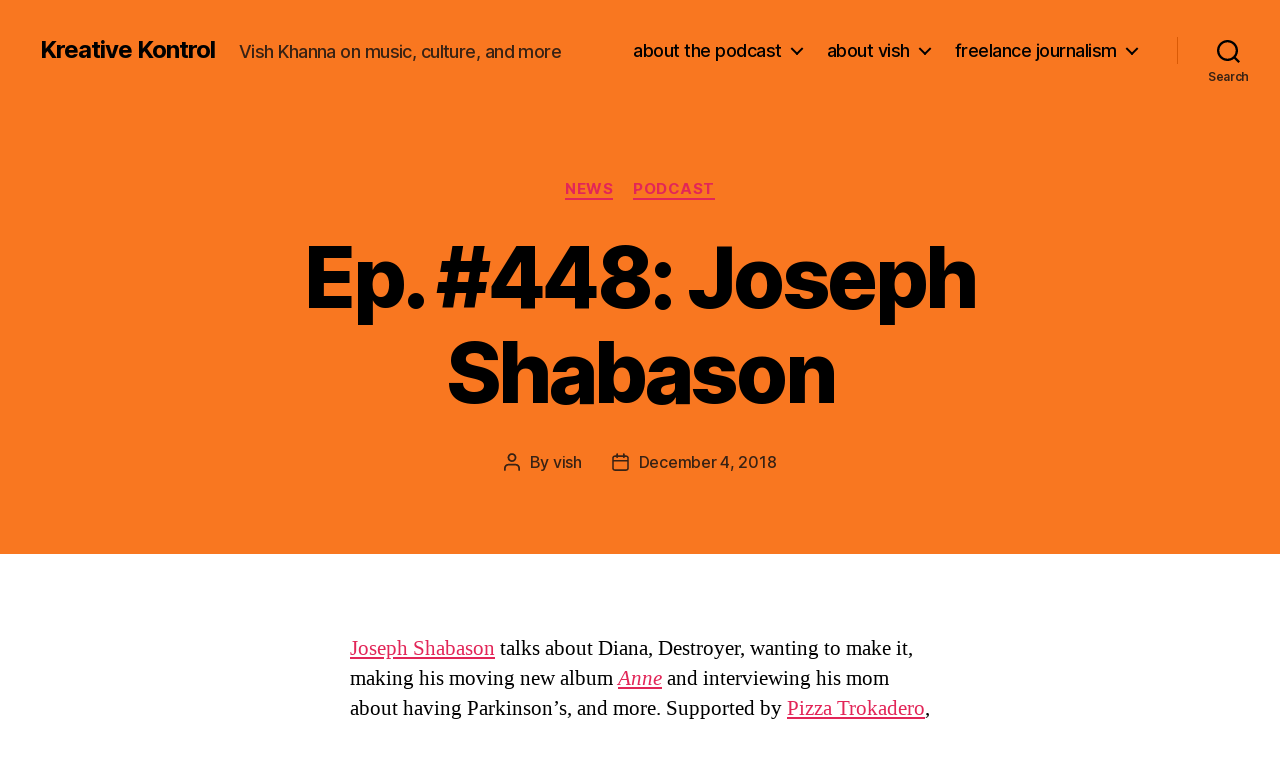

--- FILE ---
content_type: text/html; charset=UTF-8
request_url: http://vishkhanna.com/2018/12/04/ep-448-joseph-shabason/
body_size: 16166
content:
<!DOCTYPE html>

<html class="no-js" lang="en-US">

	<head>

		<meta charset="UTF-8">
		<meta name="viewport" content="width=device-width, initial-scale=1.0">

		<link rel="profile" href="https://gmpg.org/xfn/11">

		<meta name='robots' content='index, follow, max-image-preview:large, max-snippet:-1, max-video-preview:-1' />

	<!-- This site is optimized with the Yoast SEO plugin v26.8 - https://yoast.com/product/yoast-seo-wordpress/ -->
	<title>Ep. #448: Joseph Shabason - Kreative Kontrol</title>
	<link rel="canonical" href="http://vishkhanna.com/2018/12/04/ep-448-joseph-shabason/" />
	<meta property="og:locale" content="en_US" />
	<meta property="og:type" content="article" />
	<meta property="og:title" content="Ep. #448: Joseph Shabason - Kreative Kontrol" />
	<meta property="og:description" content="Joseph Shabason talks about Diana, Destroyer, wanting to make it, making his moving new album Anne and interviewing his mom about having Parkinson&#8217;s, and more. Supported by Pizza Trokadero, the Bookshelf, Planet Bean Coffee,&nbsp;and&nbsp;Grandad&#8217;s Donuts." />
	<meta property="og:url" content="http://vishkhanna.com/2018/12/04/ep-448-joseph-shabason/" />
	<meta property="og:site_name" content="Kreative Kontrol" />
	<meta property="article:published_time" content="2018-12-04T08:03:44+00:00" />
	<meta property="article:modified_time" content="2020-07-13T15:08:30+00:00" />
	<meta property="og:image" content="http://vishkhanna.com/wp-content/uploads/2018/12/anne_cover-e1543927061527.jpg" />
	<meta name="author" content="vish" />
	<meta name="twitter:card" content="summary_large_image" />
	<meta name="twitter:label1" content="Written by" />
	<meta name="twitter:data1" content="vish" />
	<script type="application/ld+json" class="yoast-schema-graph">{"@context":"https://schema.org","@graph":[{"@type":"Article","@id":"http://vishkhanna.com/2018/12/04/ep-448-joseph-shabason/#article","isPartOf":{"@id":"http://vishkhanna.com/2018/12/04/ep-448-joseph-shabason/"},"author":{"name":"vish","@id":"http://vishkhanna.com/#/schema/person/523b3372f71910f63b1c72d2cb144940"},"headline":"Ep. #448: Joseph Shabason","datePublished":"2018-12-04T08:03:44+00:00","dateModified":"2020-07-13T15:08:30+00:00","mainEntityOfPage":{"@id":"http://vishkhanna.com/2018/12/04/ep-448-joseph-shabason/"},"wordCount":44,"image":{"@id":"http://vishkhanna.com/2018/12/04/ep-448-joseph-shabason/#primaryimage"},"thumbnailUrl":"http://vishkhanna.com/wp-content/uploads/2018/12/anne_cover-e1543927061527.jpg","keywords":["acc","anne","aytche","bernice","butter","carmenelle","danbejar","Destroyer","DIANA","family","felicitywilliams","forrestgump","jonhassell","josephshabason","kaput","kazooguelph","kieranadams","legacy","margarine","mothers","parkinsonsdisease","poisonseason","robindann","sandroperri","Skydome","thegoldenlovers","warondrugs","westernvinyl"],"articleSection":["News","Podcast"],"inLanguage":"en-US"},{"@type":"WebPage","@id":"http://vishkhanna.com/2018/12/04/ep-448-joseph-shabason/","url":"http://vishkhanna.com/2018/12/04/ep-448-joseph-shabason/","name":"Ep. #448: Joseph Shabason - Kreative Kontrol","isPartOf":{"@id":"http://vishkhanna.com/#website"},"primaryImageOfPage":{"@id":"http://vishkhanna.com/2018/12/04/ep-448-joseph-shabason/#primaryimage"},"image":{"@id":"http://vishkhanna.com/2018/12/04/ep-448-joseph-shabason/#primaryimage"},"thumbnailUrl":"http://vishkhanna.com/wp-content/uploads/2018/12/anne_cover-e1543927061527.jpg","datePublished":"2018-12-04T08:03:44+00:00","dateModified":"2020-07-13T15:08:30+00:00","author":{"@id":"http://vishkhanna.com/#/schema/person/523b3372f71910f63b1c72d2cb144940"},"breadcrumb":{"@id":"http://vishkhanna.com/2018/12/04/ep-448-joseph-shabason/#breadcrumb"},"inLanguage":"en-US","potentialAction":[{"@type":"ReadAction","target":["http://vishkhanna.com/2018/12/04/ep-448-joseph-shabason/"]}]},{"@type":"ImageObject","inLanguage":"en-US","@id":"http://vishkhanna.com/2018/12/04/ep-448-joseph-shabason/#primaryimage","url":"http://vishkhanna.com/wp-content/uploads/2018/12/anne_cover-e1543927061527.jpg","contentUrl":"http://vishkhanna.com/wp-content/uploads/2018/12/anne_cover-e1543927061527.jpg","width":700,"height":700},{"@type":"BreadcrumbList","@id":"http://vishkhanna.com/2018/12/04/ep-448-joseph-shabason/#breadcrumb","itemListElement":[{"@type":"ListItem","position":1,"name":"Home","item":"http://vishkhanna.com/"},{"@type":"ListItem","position":2,"name":"Ep. #448: Joseph Shabason"}]},{"@type":"WebSite","@id":"http://vishkhanna.com/#website","url":"http://vishkhanna.com/","name":"Kreative Kontrol","description":"Vish Khanna on music, culture, and more","potentialAction":[{"@type":"SearchAction","target":{"@type":"EntryPoint","urlTemplate":"http://vishkhanna.com/?s={search_term_string}"},"query-input":{"@type":"PropertyValueSpecification","valueRequired":true,"valueName":"search_term_string"}}],"inLanguage":"en-US"},{"@type":"Person","@id":"http://vishkhanna.com/#/schema/person/523b3372f71910f63b1c72d2cb144940","name":"vish","image":{"@type":"ImageObject","inLanguage":"en-US","@id":"http://vishkhanna.com/#/schema/person/image/","url":"https://secure.gravatar.com/avatar/6c357406d0ea03494b4e3b36229b88d1c5ce4431b91e84277d5c3ae6c9cdaa6e?s=96&d=mm&r=g","contentUrl":"https://secure.gravatar.com/avatar/6c357406d0ea03494b4e3b36229b88d1c5ce4431b91e84277d5c3ae6c9cdaa6e?s=96&d=mm&r=g","caption":"vish"},"sameAs":["http://vishkhanna.com"],"url":"http://vishkhanna.com/author/admin/"}]}</script>
	<!-- / Yoast SEO plugin. -->


<link rel="alternate" title="oEmbed (JSON)" type="application/json+oembed" href="http://vishkhanna.com/wp-json/oembed/1.0/embed?url=http%3A%2F%2Fvishkhanna.com%2F2018%2F12%2F04%2Fep-448-joseph-shabason%2F" />
<link rel="alternate" title="oEmbed (XML)" type="text/xml+oembed" href="http://vishkhanna.com/wp-json/oembed/1.0/embed?url=http%3A%2F%2Fvishkhanna.com%2F2018%2F12%2F04%2Fep-448-joseph-shabason%2F&#038;format=xml" />
<style id='wp-img-auto-sizes-contain-inline-css'>
img:is([sizes=auto i],[sizes^="auto," i]){contain-intrinsic-size:3000px 1500px}
/*# sourceURL=wp-img-auto-sizes-contain-inline-css */
</style>
<style id='wp-emoji-styles-inline-css'>

	img.wp-smiley, img.emoji {
		display: inline !important;
		border: none !important;
		box-shadow: none !important;
		height: 1em !important;
		width: 1em !important;
		margin: 0 0.07em !important;
		vertical-align: -0.1em !important;
		background: none !important;
		padding: 0 !important;
	}
/*# sourceURL=wp-emoji-styles-inline-css */
</style>
<link rel='stylesheet' id='wp-block-library-css' href='http://vishkhanna.com/wp-includes/css/dist/block-library/style.min.css?ver=6.9' media='all' />
<style id='global-styles-inline-css'>
:root{--wp--preset--aspect-ratio--square: 1;--wp--preset--aspect-ratio--4-3: 4/3;--wp--preset--aspect-ratio--3-4: 3/4;--wp--preset--aspect-ratio--3-2: 3/2;--wp--preset--aspect-ratio--2-3: 2/3;--wp--preset--aspect-ratio--16-9: 16/9;--wp--preset--aspect-ratio--9-16: 9/16;--wp--preset--color--black: #000000;--wp--preset--color--cyan-bluish-gray: #abb8c3;--wp--preset--color--white: #ffffff;--wp--preset--color--pale-pink: #f78da7;--wp--preset--color--vivid-red: #cf2e2e;--wp--preset--color--luminous-vivid-orange: #ff6900;--wp--preset--color--luminous-vivid-amber: #fcb900;--wp--preset--color--light-green-cyan: #7bdcb5;--wp--preset--color--vivid-green-cyan: #00d084;--wp--preset--color--pale-cyan-blue: #8ed1fc;--wp--preset--color--vivid-cyan-blue: #0693e3;--wp--preset--color--vivid-purple: #9b51e0;--wp--preset--color--accent: #e22658;--wp--preset--color--primary: #000000;--wp--preset--color--secondary: #6d6d6d;--wp--preset--color--subtle-background: #dbdbdb;--wp--preset--color--background: #ffffff;--wp--preset--gradient--vivid-cyan-blue-to-vivid-purple: linear-gradient(135deg,rgb(6,147,227) 0%,rgb(155,81,224) 100%);--wp--preset--gradient--light-green-cyan-to-vivid-green-cyan: linear-gradient(135deg,rgb(122,220,180) 0%,rgb(0,208,130) 100%);--wp--preset--gradient--luminous-vivid-amber-to-luminous-vivid-orange: linear-gradient(135deg,rgb(252,185,0) 0%,rgb(255,105,0) 100%);--wp--preset--gradient--luminous-vivid-orange-to-vivid-red: linear-gradient(135deg,rgb(255,105,0) 0%,rgb(207,46,46) 100%);--wp--preset--gradient--very-light-gray-to-cyan-bluish-gray: linear-gradient(135deg,rgb(238,238,238) 0%,rgb(169,184,195) 100%);--wp--preset--gradient--cool-to-warm-spectrum: linear-gradient(135deg,rgb(74,234,220) 0%,rgb(151,120,209) 20%,rgb(207,42,186) 40%,rgb(238,44,130) 60%,rgb(251,105,98) 80%,rgb(254,248,76) 100%);--wp--preset--gradient--blush-light-purple: linear-gradient(135deg,rgb(255,206,236) 0%,rgb(152,150,240) 100%);--wp--preset--gradient--blush-bordeaux: linear-gradient(135deg,rgb(254,205,165) 0%,rgb(254,45,45) 50%,rgb(107,0,62) 100%);--wp--preset--gradient--luminous-dusk: linear-gradient(135deg,rgb(255,203,112) 0%,rgb(199,81,192) 50%,rgb(65,88,208) 100%);--wp--preset--gradient--pale-ocean: linear-gradient(135deg,rgb(255,245,203) 0%,rgb(182,227,212) 50%,rgb(51,167,181) 100%);--wp--preset--gradient--electric-grass: linear-gradient(135deg,rgb(202,248,128) 0%,rgb(113,206,126) 100%);--wp--preset--gradient--midnight: linear-gradient(135deg,rgb(2,3,129) 0%,rgb(40,116,252) 100%);--wp--preset--font-size--small: 18px;--wp--preset--font-size--medium: 20px;--wp--preset--font-size--large: 26.25px;--wp--preset--font-size--x-large: 42px;--wp--preset--font-size--normal: 21px;--wp--preset--font-size--larger: 32px;--wp--preset--spacing--20: 0.44rem;--wp--preset--spacing--30: 0.67rem;--wp--preset--spacing--40: 1rem;--wp--preset--spacing--50: 1.5rem;--wp--preset--spacing--60: 2.25rem;--wp--preset--spacing--70: 3.38rem;--wp--preset--spacing--80: 5.06rem;--wp--preset--shadow--natural: 6px 6px 9px rgba(0, 0, 0, 0.2);--wp--preset--shadow--deep: 12px 12px 50px rgba(0, 0, 0, 0.4);--wp--preset--shadow--sharp: 6px 6px 0px rgba(0, 0, 0, 0.2);--wp--preset--shadow--outlined: 6px 6px 0px -3px rgb(255, 255, 255), 6px 6px rgb(0, 0, 0);--wp--preset--shadow--crisp: 6px 6px 0px rgb(0, 0, 0);}:where(.is-layout-flex){gap: 0.5em;}:where(.is-layout-grid){gap: 0.5em;}body .is-layout-flex{display: flex;}.is-layout-flex{flex-wrap: wrap;align-items: center;}.is-layout-flex > :is(*, div){margin: 0;}body .is-layout-grid{display: grid;}.is-layout-grid > :is(*, div){margin: 0;}:where(.wp-block-columns.is-layout-flex){gap: 2em;}:where(.wp-block-columns.is-layout-grid){gap: 2em;}:where(.wp-block-post-template.is-layout-flex){gap: 1.25em;}:where(.wp-block-post-template.is-layout-grid){gap: 1.25em;}.has-black-color{color: var(--wp--preset--color--black) !important;}.has-cyan-bluish-gray-color{color: var(--wp--preset--color--cyan-bluish-gray) !important;}.has-white-color{color: var(--wp--preset--color--white) !important;}.has-pale-pink-color{color: var(--wp--preset--color--pale-pink) !important;}.has-vivid-red-color{color: var(--wp--preset--color--vivid-red) !important;}.has-luminous-vivid-orange-color{color: var(--wp--preset--color--luminous-vivid-orange) !important;}.has-luminous-vivid-amber-color{color: var(--wp--preset--color--luminous-vivid-amber) !important;}.has-light-green-cyan-color{color: var(--wp--preset--color--light-green-cyan) !important;}.has-vivid-green-cyan-color{color: var(--wp--preset--color--vivid-green-cyan) !important;}.has-pale-cyan-blue-color{color: var(--wp--preset--color--pale-cyan-blue) !important;}.has-vivid-cyan-blue-color{color: var(--wp--preset--color--vivid-cyan-blue) !important;}.has-vivid-purple-color{color: var(--wp--preset--color--vivid-purple) !important;}.has-black-background-color{background-color: var(--wp--preset--color--black) !important;}.has-cyan-bluish-gray-background-color{background-color: var(--wp--preset--color--cyan-bluish-gray) !important;}.has-white-background-color{background-color: var(--wp--preset--color--white) !important;}.has-pale-pink-background-color{background-color: var(--wp--preset--color--pale-pink) !important;}.has-vivid-red-background-color{background-color: var(--wp--preset--color--vivid-red) !important;}.has-luminous-vivid-orange-background-color{background-color: var(--wp--preset--color--luminous-vivid-orange) !important;}.has-luminous-vivid-amber-background-color{background-color: var(--wp--preset--color--luminous-vivid-amber) !important;}.has-light-green-cyan-background-color{background-color: var(--wp--preset--color--light-green-cyan) !important;}.has-vivid-green-cyan-background-color{background-color: var(--wp--preset--color--vivid-green-cyan) !important;}.has-pale-cyan-blue-background-color{background-color: var(--wp--preset--color--pale-cyan-blue) !important;}.has-vivid-cyan-blue-background-color{background-color: var(--wp--preset--color--vivid-cyan-blue) !important;}.has-vivid-purple-background-color{background-color: var(--wp--preset--color--vivid-purple) !important;}.has-black-border-color{border-color: var(--wp--preset--color--black) !important;}.has-cyan-bluish-gray-border-color{border-color: var(--wp--preset--color--cyan-bluish-gray) !important;}.has-white-border-color{border-color: var(--wp--preset--color--white) !important;}.has-pale-pink-border-color{border-color: var(--wp--preset--color--pale-pink) !important;}.has-vivid-red-border-color{border-color: var(--wp--preset--color--vivid-red) !important;}.has-luminous-vivid-orange-border-color{border-color: var(--wp--preset--color--luminous-vivid-orange) !important;}.has-luminous-vivid-amber-border-color{border-color: var(--wp--preset--color--luminous-vivid-amber) !important;}.has-light-green-cyan-border-color{border-color: var(--wp--preset--color--light-green-cyan) !important;}.has-vivid-green-cyan-border-color{border-color: var(--wp--preset--color--vivid-green-cyan) !important;}.has-pale-cyan-blue-border-color{border-color: var(--wp--preset--color--pale-cyan-blue) !important;}.has-vivid-cyan-blue-border-color{border-color: var(--wp--preset--color--vivid-cyan-blue) !important;}.has-vivid-purple-border-color{border-color: var(--wp--preset--color--vivid-purple) !important;}.has-vivid-cyan-blue-to-vivid-purple-gradient-background{background: var(--wp--preset--gradient--vivid-cyan-blue-to-vivid-purple) !important;}.has-light-green-cyan-to-vivid-green-cyan-gradient-background{background: var(--wp--preset--gradient--light-green-cyan-to-vivid-green-cyan) !important;}.has-luminous-vivid-amber-to-luminous-vivid-orange-gradient-background{background: var(--wp--preset--gradient--luminous-vivid-amber-to-luminous-vivid-orange) !important;}.has-luminous-vivid-orange-to-vivid-red-gradient-background{background: var(--wp--preset--gradient--luminous-vivid-orange-to-vivid-red) !important;}.has-very-light-gray-to-cyan-bluish-gray-gradient-background{background: var(--wp--preset--gradient--very-light-gray-to-cyan-bluish-gray) !important;}.has-cool-to-warm-spectrum-gradient-background{background: var(--wp--preset--gradient--cool-to-warm-spectrum) !important;}.has-blush-light-purple-gradient-background{background: var(--wp--preset--gradient--blush-light-purple) !important;}.has-blush-bordeaux-gradient-background{background: var(--wp--preset--gradient--blush-bordeaux) !important;}.has-luminous-dusk-gradient-background{background: var(--wp--preset--gradient--luminous-dusk) !important;}.has-pale-ocean-gradient-background{background: var(--wp--preset--gradient--pale-ocean) !important;}.has-electric-grass-gradient-background{background: var(--wp--preset--gradient--electric-grass) !important;}.has-midnight-gradient-background{background: var(--wp--preset--gradient--midnight) !important;}.has-small-font-size{font-size: var(--wp--preset--font-size--small) !important;}.has-medium-font-size{font-size: var(--wp--preset--font-size--medium) !important;}.has-large-font-size{font-size: var(--wp--preset--font-size--large) !important;}.has-x-large-font-size{font-size: var(--wp--preset--font-size--x-large) !important;}
/*# sourceURL=global-styles-inline-css */
</style>

<style id='classic-theme-styles-inline-css'>
/*! This file is auto-generated */
.wp-block-button__link{color:#fff;background-color:#32373c;border-radius:9999px;box-shadow:none;text-decoration:none;padding:calc(.667em + 2px) calc(1.333em + 2px);font-size:1.125em}.wp-block-file__button{background:#32373c;color:#fff;text-decoration:none}
/*# sourceURL=/wp-includes/css/classic-themes.min.css */
</style>
<link rel='stylesheet' id='twentytwenty-style-css' href='http://vishkhanna.com/wp-content/themes/twentytwenty/style.css?ver=3.0' media='all' />
<style id='twentytwenty-style-inline-css'>
.color-accent,.color-accent-hover:hover,.color-accent-hover:focus,:root .has-accent-color,.has-drop-cap:not(:focus):first-letter,.wp-block-button.is-style-outline,a { color: #e22658; }blockquote,.border-color-accent,.border-color-accent-hover:hover,.border-color-accent-hover:focus { border-color: #e22658; }button,.button,.faux-button,.wp-block-button__link,.wp-block-file .wp-block-file__button,input[type="button"],input[type="reset"],input[type="submit"],.bg-accent,.bg-accent-hover:hover,.bg-accent-hover:focus,:root .has-accent-background-color,.comment-reply-link { background-color: #e22658; }.fill-children-accent,.fill-children-accent * { fill: #e22658; }:root .has-background-color,button,.button,.faux-button,.wp-block-button__link,.wp-block-file__button,input[type="button"],input[type="reset"],input[type="submit"],.wp-block-button,.comment-reply-link,.has-background.has-primary-background-color:not(.has-text-color),.has-background.has-primary-background-color *:not(.has-text-color),.has-background.has-accent-background-color:not(.has-text-color),.has-background.has-accent-background-color *:not(.has-text-color) { color: #ffffff; }:root .has-background-background-color { background-color: #ffffff; }body,.entry-title a,:root .has-primary-color { color: #000000; }:root .has-primary-background-color { background-color: #000000; }cite,figcaption,.wp-caption-text,.post-meta,.entry-content .wp-block-archives li,.entry-content .wp-block-categories li,.entry-content .wp-block-latest-posts li,.wp-block-latest-comments__comment-date,.wp-block-latest-posts__post-date,.wp-block-embed figcaption,.wp-block-image figcaption,.wp-block-pullquote cite,.comment-metadata,.comment-respond .comment-notes,.comment-respond .logged-in-as,.pagination .dots,.entry-content hr:not(.has-background),hr.styled-separator,:root .has-secondary-color { color: #6d6d6d; }:root .has-secondary-background-color { background-color: #6d6d6d; }pre,fieldset,input,textarea,table,table *,hr { border-color: #dbdbdb; }caption,code,code,kbd,samp,.wp-block-table.is-style-stripes tbody tr:nth-child(odd),:root .has-subtle-background-background-color { background-color: #dbdbdb; }.wp-block-table.is-style-stripes { border-bottom-color: #dbdbdb; }.wp-block-latest-posts.is-grid li { border-top-color: #dbdbdb; }:root .has-subtle-background-color { color: #dbdbdb; }body:not(.overlay-header) .primary-menu > li > a,body:not(.overlay-header) .primary-menu > li > .icon,.modal-menu a,.footer-menu a, .footer-widgets a:where(:not(.wp-block-button__link)),#site-footer .wp-block-button.is-style-outline,.wp-block-pullquote:before,.singular:not(.overlay-header) .entry-header a,.archive-header a,.header-footer-group .color-accent,.header-footer-group .color-accent-hover:hover { color: #690621; }.social-icons a,#site-footer button:not(.toggle),#site-footer .button,#site-footer .faux-button,#site-footer .wp-block-button__link,#site-footer .wp-block-file__button,#site-footer input[type="button"],#site-footer input[type="reset"],#site-footer input[type="submit"] { background-color: #690621; }.social-icons a,body:not(.overlay-header) .primary-menu ul,.header-footer-group button,.header-footer-group .button,.header-footer-group .faux-button,.header-footer-group .wp-block-button:not(.is-style-outline) .wp-block-button__link,.header-footer-group .wp-block-file__button,.header-footer-group input[type="button"],.header-footer-group input[type="reset"],.header-footer-group input[type="submit"] { color: #f97720; }#site-header,.footer-nav-widgets-wrapper,#site-footer,.menu-modal,.menu-modal-inner,.search-modal-inner,.archive-header,.singular .entry-header,.singular .featured-media:before,.wp-block-pullquote:before { background-color: #f97720; }.header-footer-group,body:not(.overlay-header) #site-header .toggle,.menu-modal .toggle { color: #000000; }body:not(.overlay-header) .primary-menu ul { background-color: #000000; }body:not(.overlay-header) .primary-menu > li > ul:after { border-bottom-color: #000000; }body:not(.overlay-header) .primary-menu ul ul:after { border-left-color: #000000; }.site-description,body:not(.overlay-header) .toggle-inner .toggle-text,.widget .post-date,.widget .rss-date,.widget_archive li,.widget_categories li,.widget cite,.widget_pages li,.widget_meta li,.widget_nav_menu li,.powered-by-wordpress,.footer-credits .privacy-policy,.to-the-top,.singular .entry-header .post-meta,.singular:not(.overlay-header) .entry-header .post-meta a { color: #382214; }.header-footer-group pre,.header-footer-group fieldset,.header-footer-group input,.header-footer-group textarea,.header-footer-group table,.header-footer-group table *,.footer-nav-widgets-wrapper,#site-footer,.menu-modal nav *,.footer-widgets-outer-wrapper,.footer-top { border-color: #da5a05; }.header-footer-group table caption,body:not(.overlay-header) .header-inner .toggle-wrapper::before { background-color: #da5a05; }
/*# sourceURL=twentytwenty-style-inline-css */
</style>
<link rel='stylesheet' id='twentytwenty-fonts-css' href='http://vishkhanna.com/wp-content/themes/twentytwenty/assets/css/font-inter.css?ver=3.0' media='all' />
<link rel='stylesheet' id='twentytwenty-print-style-css' href='http://vishkhanna.com/wp-content/themes/twentytwenty/print.css?ver=3.0' media='print' />
<link rel='stylesheet' id='flick-css' href='http://vishkhanna.com/wp-content/plugins/mailchimp/assets/css/flick/flick.css?ver=2.0.1' media='all' />
<link rel='stylesheet' id='mailchimp_sf_main_css-css' href='http://vishkhanna.com/wp-content/plugins/mailchimp/assets/css/frontend.css?ver=2.0.1' media='all' />
<link rel='stylesheet' id='cb_p6-css-main-css' href='http://vishkhanna.com/wp-content/plugins/patron-button-and-widgets-by-codebard/plugin/templates/default/style.css?ver=6.9' media='all' />
<script src="http://vishkhanna.com/wp-includes/js/jquery/jquery.min.js?ver=3.7.1" id="jquery-core-js"></script>
<script src="http://vishkhanna.com/wp-includes/js/jquery/jquery-migrate.min.js?ver=3.4.1" id="jquery-migrate-js"></script>
<link rel="https://api.w.org/" href="http://vishkhanna.com/wp-json/" /><link rel="alternate" title="JSON" type="application/json" href="http://vishkhanna.com/wp-json/wp/v2/posts/5498" /><link rel="EditURI" type="application/rsd+xml" title="RSD" href="http://vishkhanna.com/xmlrpc.php?rsd" />
<meta name="generator" content="WordPress 6.9" />
<link rel='shortlink' href='http://vishkhanna.com/?p=5498' />
<link rel="icon" href="http://vishkhanna.com/wp-content/uploads/2017/04/kreative_kontrol_head_logo_favicon.jpg" type="image/x-icon" /><script>
  (function(i,s,o,g,r,a,m){i['GoogleAnalyticsObject']=r;i[r]=i[r]||function(){
  (i[r].q=i[r].q||[]).push(arguments)},i[r].l=1*new Date();a=s.createElement(o),
  m=s.getElementsByTagName(o)[0];a.async=1;a.src=g;m.parentNode.insertBefore(a,m)
  })(window,document,'script','//www.google-analytics.com/analytics.js','ga');

  ga('create', 'UA-41888911-1', 'vishkhanna.com');
  ga('send', 'pageview');

</script>            <script type="text/javascript"><!--
                                function powerpress_pinw(pinw_url){window.open(pinw_url, 'PowerPressPlayer','toolbar=0,status=0,resizable=1,width=460,height=320');	return false;}
                //-->

                // tabnab protection
                window.addEventListener('load', function () {
                    // make all links have rel="noopener noreferrer"
                    document.querySelectorAll('a[target="_blank"]').forEach(link => {
                        link.setAttribute('rel', 'noopener noreferrer');
                    });
                });
            </script>
            <script>
document.documentElement.className = document.documentElement.className.replace( 'no-js', 'js' );
//# sourceURL=twentytwenty_no_js_class
</script>
<style id="custom-background-css">
body.custom-background { background-color: #ffffff; }
</style>
	<link rel="icon" href="http://vishkhanna.com/wp-content/uploads/2019/11/cropped-kreative_kontrol_head_logo_3000x3000_orange-scaled-32x32.jpg" sizes="32x32" />
<link rel="icon" href="http://vishkhanna.com/wp-content/uploads/2019/11/cropped-kreative_kontrol_head_logo_3000x3000_orange-scaled-192x192.jpg" sizes="192x192" />
<link rel="apple-touch-icon" href="http://vishkhanna.com/wp-content/uploads/2019/11/cropped-kreative_kontrol_head_logo_3000x3000_orange-scaled-180x180.jpg" />
<meta name="msapplication-TileImage" content="http://vishkhanna.com/wp-content/uploads/2019/11/cropped-kreative_kontrol_head_logo_3000x3000_orange-scaled-270x270.jpg" />

	</head>

	<body class="wp-singular post-template-default single single-post postid-5498 single-format-standard custom-background wp-embed-responsive wp-theme-twentytwenty singular enable-search-modal missing-post-thumbnail has-single-pagination showing-comments show-avatars footer-top-visible">

		<a class="skip-link screen-reader-text" href="#site-content">Skip to the content</a>
		<header id="site-header" class="header-footer-group">

			<div class="header-inner section-inner">

				<div class="header-titles-wrapper">

					
						<button class="toggle search-toggle mobile-search-toggle" data-toggle-target=".search-modal" data-toggle-body-class="showing-search-modal" data-set-focus=".search-modal .search-field" aria-expanded="false">
							<span class="toggle-inner">
								<span class="toggle-icon">
									<svg class="svg-icon" aria-hidden="true" role="img" focusable="false" xmlns="http://www.w3.org/2000/svg" width="23" height="23" viewBox="0 0 23 23"><path d="M38.710696,48.0601792 L43,52.3494831 L41.3494831,54 L37.0601792,49.710696 C35.2632422,51.1481185 32.9839107,52.0076499 30.5038249,52.0076499 C24.7027226,52.0076499 20,47.3049272 20,41.5038249 C20,35.7027226 24.7027226,31 30.5038249,31 C36.3049272,31 41.0076499,35.7027226 41.0076499,41.5038249 C41.0076499,43.9839107 40.1481185,46.2632422 38.710696,48.0601792 Z M36.3875844,47.1716785 C37.8030221,45.7026647 38.6734666,43.7048964 38.6734666,41.5038249 C38.6734666,36.9918565 35.0157934,33.3341833 30.5038249,33.3341833 C25.9918565,33.3341833 22.3341833,36.9918565 22.3341833,41.5038249 C22.3341833,46.0157934 25.9918565,49.6734666 30.5038249,49.6734666 C32.7048964,49.6734666 34.7026647,48.8030221 36.1716785,47.3875844 C36.2023931,47.347638 36.2360451,47.3092237 36.2726343,47.2726343 C36.3092237,47.2360451 36.347638,47.2023931 36.3875844,47.1716785 Z" transform="translate(-20 -31)" /></svg>								</span>
								<span class="toggle-text">Search</span>
							</span>
						</button><!-- .search-toggle -->

					
					<div class="header-titles">

						<div class="site-title faux-heading"><a href="http://vishkhanna.com/" rel="home">Kreative Kontrol</a></div><div class="site-description">Vish Khanna on music, culture, and more</div><!-- .site-description -->
					</div><!-- .header-titles -->

					<button class="toggle nav-toggle mobile-nav-toggle" data-toggle-target=".menu-modal"  data-toggle-body-class="showing-menu-modal" aria-expanded="false" data-set-focus=".close-nav-toggle">
						<span class="toggle-inner">
							<span class="toggle-icon">
								<svg class="svg-icon" aria-hidden="true" role="img" focusable="false" xmlns="http://www.w3.org/2000/svg" width="26" height="7" viewBox="0 0 26 7"><path fill-rule="evenodd" d="M332.5,45 C330.567003,45 329,43.4329966 329,41.5 C329,39.5670034 330.567003,38 332.5,38 C334.432997,38 336,39.5670034 336,41.5 C336,43.4329966 334.432997,45 332.5,45 Z M342,45 C340.067003,45 338.5,43.4329966 338.5,41.5 C338.5,39.5670034 340.067003,38 342,38 C343.932997,38 345.5,39.5670034 345.5,41.5 C345.5,43.4329966 343.932997,45 342,45 Z M351.5,45 C349.567003,45 348,43.4329966 348,41.5 C348,39.5670034 349.567003,38 351.5,38 C353.432997,38 355,39.5670034 355,41.5 C355,43.4329966 353.432997,45 351.5,45 Z" transform="translate(-329 -38)" /></svg>							</span>
							<span class="toggle-text">Menu</span>
						</span>
					</button><!-- .nav-toggle -->

				</div><!-- .header-titles-wrapper -->

				<div class="header-navigation-wrapper">

					
							<nav class="primary-menu-wrapper" aria-label="Horizontal">

								<ul class="primary-menu reset-list-style">

								<li class="page_item page-item-1530 page_item_has_children menu-item-has-children"><a href="http://vishkhanna.com/kreative-kontrol/">about the podcast</a><span class="icon"></span>
<ul class='children'>
	<li class="page_item page-item-37336"><a href="http://vishkhanna.com/kreative-kontrol/episodes-guest-list/">Episodes/Guest List</a></li>
	<li class="page_item page-item-133675"><a href="http://vishkhanna.com/kreative-kontrol/patreon-exklusives/">Patreon ExKlusives</a></li>
</ul>
</li>
<li class="page_item page-item-2 page_item_has_children menu-item-has-children"><a href="http://vishkhanna.com/about/">about vish</a><span class="icon"></span>
<ul class='children'>
	<li class="page_item page-item-138190"><a href="http://vishkhanna.com/about/photos-of-vish/">photos of vish</a></li>
	<li class="page_item page-item-10 page_item_has_children menu-item-has-children"><a href="http://vishkhanna.com/about/mich-vish-interracial-morning-show/">Mich Vish Interracial Morning Show!</a><span class="icon"></span>
	<ul class='children'>
		<li class="page_item page-item-148"><a href="http://vishkhanna.com/about/mich-vish-interracial-morning-show/2005-episodesinterviews/">2005 Episodes/Interviews</a></li>
		<li class="page_item page-item-151"><a href="http://vishkhanna.com/about/mich-vish-interracial-morning-show/2006-episodesinterviews/">2006 Episodes/Interviews</a></li>
		<li class="page_item page-item-154"><a href="http://vishkhanna.com/about/mich-vish-interracial-morning-show/2007-episodesinterviews/">2007 Episodes/Interviews</a></li>
		<li class="page_item page-item-157"><a href="http://vishkhanna.com/about/mich-vish-interracial-morning-show/2008-episodesinterviews/">2008 Episodes/Interviews</a></li>
		<li class="page_item page-item-501"><a href="http://vishkhanna.com/about/mich-vish-interracial-morning-show/2009-episodesinterviews/">2009 Episodes/Interviews</a></li>
		<li class="page_item page-item-1125"><a href="http://vishkhanna.com/about/mich-vish-interracial-morning-show/2010-episodesinterviews/">2010 Episodes/Interviews</a></li>
	</ul>
</li>
	<li class="page_item page-item-21"><a href="http://vishkhanna.com/about/discography-that-no-one-cares-about/">Discography</a></li>
</ul>
</li>
<li class="page_item page-item-8 page_item_has_children menu-item-has-children"><a href="http://vishkhanna.com/articles/">freelance journalism</a><span class="icon"></span>
<ul class='children'>
	<li class="page_item page-item-683"><a href="http://vishkhanna.com/articles/signal-to-noise-pieces/">Signal to Noise Pieces</a></li>
</ul>
</li>

								</ul>

							</nav><!-- .primary-menu-wrapper -->

						
						<div class="header-toggles hide-no-js">

						
							<div class="toggle-wrapper search-toggle-wrapper">

								<button class="toggle search-toggle desktop-search-toggle" data-toggle-target=".search-modal" data-toggle-body-class="showing-search-modal" data-set-focus=".search-modal .search-field" aria-expanded="false">
									<span class="toggle-inner">
										<svg class="svg-icon" aria-hidden="true" role="img" focusable="false" xmlns="http://www.w3.org/2000/svg" width="23" height="23" viewBox="0 0 23 23"><path d="M38.710696,48.0601792 L43,52.3494831 L41.3494831,54 L37.0601792,49.710696 C35.2632422,51.1481185 32.9839107,52.0076499 30.5038249,52.0076499 C24.7027226,52.0076499 20,47.3049272 20,41.5038249 C20,35.7027226 24.7027226,31 30.5038249,31 C36.3049272,31 41.0076499,35.7027226 41.0076499,41.5038249 C41.0076499,43.9839107 40.1481185,46.2632422 38.710696,48.0601792 Z M36.3875844,47.1716785 C37.8030221,45.7026647 38.6734666,43.7048964 38.6734666,41.5038249 C38.6734666,36.9918565 35.0157934,33.3341833 30.5038249,33.3341833 C25.9918565,33.3341833 22.3341833,36.9918565 22.3341833,41.5038249 C22.3341833,46.0157934 25.9918565,49.6734666 30.5038249,49.6734666 C32.7048964,49.6734666 34.7026647,48.8030221 36.1716785,47.3875844 C36.2023931,47.347638 36.2360451,47.3092237 36.2726343,47.2726343 C36.3092237,47.2360451 36.347638,47.2023931 36.3875844,47.1716785 Z" transform="translate(-20 -31)" /></svg>										<span class="toggle-text">Search</span>
									</span>
								</button><!-- .search-toggle -->

							</div>

							
						</div><!-- .header-toggles -->
						
				</div><!-- .header-navigation-wrapper -->

			</div><!-- .header-inner -->

			<div class="search-modal cover-modal header-footer-group" data-modal-target-string=".search-modal" role="dialog" aria-modal="true" aria-label="Search">

	<div class="search-modal-inner modal-inner">

		<div class="section-inner">

			<form role="search" aria-label="Search for:" method="get" class="search-form" action="http://vishkhanna.com/">
	<label for="search-form-1">
		<span class="screen-reader-text">
			Search for:		</span>
		<input type="search" id="search-form-1" class="search-field" placeholder="Search &hellip;" value="" name="s" />
	</label>
	<input type="submit" class="search-submit" value="Search" />
</form>

			<button class="toggle search-untoggle close-search-toggle fill-children-current-color" data-toggle-target=".search-modal" data-toggle-body-class="showing-search-modal" data-set-focus=".search-modal .search-field">
				<span class="screen-reader-text">
					Close search				</span>
				<svg class="svg-icon" aria-hidden="true" role="img" focusable="false" xmlns="http://www.w3.org/2000/svg" width="16" height="16" viewBox="0 0 16 16"><polygon fill="" fill-rule="evenodd" points="6.852 7.649 .399 1.195 1.445 .149 7.899 6.602 14.352 .149 15.399 1.195 8.945 7.649 15.399 14.102 14.352 15.149 7.899 8.695 1.445 15.149 .399 14.102" /></svg>			</button><!-- .search-toggle -->

		</div><!-- .section-inner -->

	</div><!-- .search-modal-inner -->

</div><!-- .menu-modal -->

		</header><!-- #site-header -->

		
<div class="menu-modal cover-modal header-footer-group" data-modal-target-string=".menu-modal">

	<div class="menu-modal-inner modal-inner">

		<div class="menu-wrapper section-inner">

			<div class="menu-top">

				<button class="toggle close-nav-toggle fill-children-current-color" data-toggle-target=".menu-modal" data-toggle-body-class="showing-menu-modal" data-set-focus=".menu-modal">
					<span class="toggle-text">Close Menu</span>
					<svg class="svg-icon" aria-hidden="true" role="img" focusable="false" xmlns="http://www.w3.org/2000/svg" width="16" height="16" viewBox="0 0 16 16"><polygon fill="" fill-rule="evenodd" points="6.852 7.649 .399 1.195 1.445 .149 7.899 6.602 14.352 .149 15.399 1.195 8.945 7.649 15.399 14.102 14.352 15.149 7.899 8.695 1.445 15.149 .399 14.102" /></svg>				</button><!-- .nav-toggle -->

				
					<nav class="mobile-menu" aria-label="Mobile">

						<ul class="modal-menu reset-list-style">

						<li class="page_item page-item-1530 page_item_has_children menu-item-has-children"><div class="ancestor-wrapper"><a href="http://vishkhanna.com/kreative-kontrol/">about the podcast</a><button class="toggle sub-menu-toggle fill-children-current-color" data-toggle-target=".menu-modal .page-item-1530 > ul" data-toggle-type="slidetoggle" data-toggle-duration="250" aria-expanded="false"><span class="screen-reader-text">Show sub menu</span><svg class="svg-icon" aria-hidden="true" role="img" focusable="false" xmlns="http://www.w3.org/2000/svg" width="20" height="12" viewBox="0 0 20 12"><polygon fill="" fill-rule="evenodd" points="1319.899 365.778 1327.678 358 1329.799 360.121 1319.899 370.021 1310 360.121 1312.121 358" transform="translate(-1310 -358)" /></svg></button></div><!-- .ancestor-wrapper -->
<ul class='children'>
	<li class="page_item page-item-37336"><div class="ancestor-wrapper"><a href="http://vishkhanna.com/kreative-kontrol/episodes-guest-list/">Episodes/Guest List</a></div><!-- .ancestor-wrapper --></li>
	<li class="page_item page-item-133675"><div class="ancestor-wrapper"><a href="http://vishkhanna.com/kreative-kontrol/patreon-exklusives/">Patreon ExKlusives</a></div><!-- .ancestor-wrapper --></li>
</ul>
</li>
<li class="page_item page-item-2 page_item_has_children menu-item-has-children"><div class="ancestor-wrapper"><a href="http://vishkhanna.com/about/">about vish</a><button class="toggle sub-menu-toggle fill-children-current-color" data-toggle-target=".menu-modal .page-item-2 > ul" data-toggle-type="slidetoggle" data-toggle-duration="250" aria-expanded="false"><span class="screen-reader-text">Show sub menu</span><svg class="svg-icon" aria-hidden="true" role="img" focusable="false" xmlns="http://www.w3.org/2000/svg" width="20" height="12" viewBox="0 0 20 12"><polygon fill="" fill-rule="evenodd" points="1319.899 365.778 1327.678 358 1329.799 360.121 1319.899 370.021 1310 360.121 1312.121 358" transform="translate(-1310 -358)" /></svg></button></div><!-- .ancestor-wrapper -->
<ul class='children'>
	<li class="page_item page-item-138190"><div class="ancestor-wrapper"><a href="http://vishkhanna.com/about/photos-of-vish/">photos of vish</a></div><!-- .ancestor-wrapper --></li>
	<li class="page_item page-item-10 page_item_has_children menu-item-has-children"><div class="ancestor-wrapper"><a href="http://vishkhanna.com/about/mich-vish-interracial-morning-show/">Mich Vish Interracial Morning Show!</a><button class="toggle sub-menu-toggle fill-children-current-color" data-toggle-target=".menu-modal .page-item-10 > ul" data-toggle-type="slidetoggle" data-toggle-duration="250" aria-expanded="false"><span class="screen-reader-text">Show sub menu</span><svg class="svg-icon" aria-hidden="true" role="img" focusable="false" xmlns="http://www.w3.org/2000/svg" width="20" height="12" viewBox="0 0 20 12"><polygon fill="" fill-rule="evenodd" points="1319.899 365.778 1327.678 358 1329.799 360.121 1319.899 370.021 1310 360.121 1312.121 358" transform="translate(-1310 -358)" /></svg></button></div><!-- .ancestor-wrapper -->
	<ul class='children'>
		<li class="page_item page-item-148"><div class="ancestor-wrapper"><a href="http://vishkhanna.com/about/mich-vish-interracial-morning-show/2005-episodesinterviews/">2005 Episodes/Interviews</a></div><!-- .ancestor-wrapper --></li>
		<li class="page_item page-item-151"><div class="ancestor-wrapper"><a href="http://vishkhanna.com/about/mich-vish-interracial-morning-show/2006-episodesinterviews/">2006 Episodes/Interviews</a></div><!-- .ancestor-wrapper --></li>
		<li class="page_item page-item-154"><div class="ancestor-wrapper"><a href="http://vishkhanna.com/about/mich-vish-interracial-morning-show/2007-episodesinterviews/">2007 Episodes/Interviews</a></div><!-- .ancestor-wrapper --></li>
		<li class="page_item page-item-157"><div class="ancestor-wrapper"><a href="http://vishkhanna.com/about/mich-vish-interracial-morning-show/2008-episodesinterviews/">2008 Episodes/Interviews</a></div><!-- .ancestor-wrapper --></li>
		<li class="page_item page-item-501"><div class="ancestor-wrapper"><a href="http://vishkhanna.com/about/mich-vish-interracial-morning-show/2009-episodesinterviews/">2009 Episodes/Interviews</a></div><!-- .ancestor-wrapper --></li>
		<li class="page_item page-item-1125"><div class="ancestor-wrapper"><a href="http://vishkhanna.com/about/mich-vish-interracial-morning-show/2010-episodesinterviews/">2010 Episodes/Interviews</a></div><!-- .ancestor-wrapper --></li>
	</ul>
</li>
	<li class="page_item page-item-21"><div class="ancestor-wrapper"><a href="http://vishkhanna.com/about/discography-that-no-one-cares-about/">Discography</a></div><!-- .ancestor-wrapper --></li>
</ul>
</li>
<li class="page_item page-item-8 page_item_has_children menu-item-has-children"><div class="ancestor-wrapper"><a href="http://vishkhanna.com/articles/">freelance journalism</a><button class="toggle sub-menu-toggle fill-children-current-color" data-toggle-target=".menu-modal .page-item-8 > ul" data-toggle-type="slidetoggle" data-toggle-duration="250" aria-expanded="false"><span class="screen-reader-text">Show sub menu</span><svg class="svg-icon" aria-hidden="true" role="img" focusable="false" xmlns="http://www.w3.org/2000/svg" width="20" height="12" viewBox="0 0 20 12"><polygon fill="" fill-rule="evenodd" points="1319.899 365.778 1327.678 358 1329.799 360.121 1319.899 370.021 1310 360.121 1312.121 358" transform="translate(-1310 -358)" /></svg></button></div><!-- .ancestor-wrapper -->
<ul class='children'>
	<li class="page_item page-item-683"><div class="ancestor-wrapper"><a href="http://vishkhanna.com/articles/signal-to-noise-pieces/">Signal to Noise Pieces</a></div><!-- .ancestor-wrapper --></li>
</ul>
</li>

						</ul>

					</nav>

					
			</div><!-- .menu-top -->

			<div class="menu-bottom">

				
			</div><!-- .menu-bottom -->

		</div><!-- .menu-wrapper -->

	</div><!-- .menu-modal-inner -->

</div><!-- .menu-modal -->

<main id="site-content">

	
<article class="post-5498 post type-post status-publish format-standard hentry category-news category-kreativekontrol tag-acc tag-anne tag-aytche tag-bernice tag-butter tag-carmenelle tag-danbejar tag-destroyer tag-diana tag-family tag-felicitywilliams tag-forrestgump tag-jonhassell tag-josephshabason tag-kaput tag-kazooguelph tag-kieranadams tag-legacy tag-margarine tag-mothers tag-parkinsonsdisease tag-poisonseason tag-robindann tag-sandroperri tag-skydome tag-thegoldenlovers tag-warondrugs tag-westernvinyl" id="post-5498">

	
<header class="entry-header has-text-align-center header-footer-group">

	<div class="entry-header-inner section-inner medium">

		
			<div class="entry-categories">
				<span class="screen-reader-text">
					Categories				</span>
				<div class="entry-categories-inner">
					<a href="http://vishkhanna.com/category/news/" rel="category tag">News</a> <a href="http://vishkhanna.com/category/kreativekontrol/" rel="category tag">Podcast</a>				</div><!-- .entry-categories-inner -->
			</div><!-- .entry-categories -->

			<h1 class="entry-title">Ep. #448: Joseph Shabason</h1>
		<div class="post-meta-wrapper post-meta-single post-meta-single-top">

			<ul class="post-meta">

									<li class="post-author meta-wrapper">
						<span class="meta-icon">
							<span class="screen-reader-text">
								Post author							</span>
							<svg class="svg-icon" aria-hidden="true" role="img" focusable="false" xmlns="http://www.w3.org/2000/svg" width="18" height="20" viewBox="0 0 18 20"><path fill="" d="M18,19 C18,19.5522847 17.5522847,20 17,20 C16.4477153,20 16,19.5522847 16,19 L16,17 C16,15.3431458 14.6568542,14 13,14 L5,14 C3.34314575,14 2,15.3431458 2,17 L2,19 C2,19.5522847 1.55228475,20 1,20 C0.44771525,20 0,19.5522847 0,19 L0,17 C0,14.2385763 2.23857625,12 5,12 L13,12 C15.7614237,12 18,14.2385763 18,17 L18,19 Z M9,10 C6.23857625,10 4,7.76142375 4,5 C4,2.23857625 6.23857625,0 9,0 C11.7614237,0 14,2.23857625 14,5 C14,7.76142375 11.7614237,10 9,10 Z M9,8 C10.6568542,8 12,6.65685425 12,5 C12,3.34314575 10.6568542,2 9,2 C7.34314575,2 6,3.34314575 6,5 C6,6.65685425 7.34314575,8 9,8 Z" /></svg>						</span>
						<span class="meta-text">
							By <a href="http://vishkhanna.com/author/admin/">vish</a>						</span>
					</li>
										<li class="post-date meta-wrapper">
						<span class="meta-icon">
							<span class="screen-reader-text">
								Post date							</span>
							<svg class="svg-icon" aria-hidden="true" role="img" focusable="false" xmlns="http://www.w3.org/2000/svg" width="18" height="19" viewBox="0 0 18 19"><path fill="" d="M4.60069444,4.09375 L3.25,4.09375 C2.47334957,4.09375 1.84375,4.72334957 1.84375,5.5 L1.84375,7.26736111 L16.15625,7.26736111 L16.15625,5.5 C16.15625,4.72334957 15.5266504,4.09375 14.75,4.09375 L13.3993056,4.09375 L13.3993056,4.55555556 C13.3993056,5.02154581 13.0215458,5.39930556 12.5555556,5.39930556 C12.0895653,5.39930556 11.7118056,5.02154581 11.7118056,4.55555556 L11.7118056,4.09375 L6.28819444,4.09375 L6.28819444,4.55555556 C6.28819444,5.02154581 5.9104347,5.39930556 5.44444444,5.39930556 C4.97845419,5.39930556 4.60069444,5.02154581 4.60069444,4.55555556 L4.60069444,4.09375 Z M6.28819444,2.40625 L11.7118056,2.40625 L11.7118056,1 C11.7118056,0.534009742 12.0895653,0.15625 12.5555556,0.15625 C13.0215458,0.15625 13.3993056,0.534009742 13.3993056,1 L13.3993056,2.40625 L14.75,2.40625 C16.4586309,2.40625 17.84375,3.79136906 17.84375,5.5 L17.84375,15.875 C17.84375,17.5836309 16.4586309,18.96875 14.75,18.96875 L3.25,18.96875 C1.54136906,18.96875 0.15625,17.5836309 0.15625,15.875 L0.15625,5.5 C0.15625,3.79136906 1.54136906,2.40625 3.25,2.40625 L4.60069444,2.40625 L4.60069444,1 C4.60069444,0.534009742 4.97845419,0.15625 5.44444444,0.15625 C5.9104347,0.15625 6.28819444,0.534009742 6.28819444,1 L6.28819444,2.40625 Z M1.84375,8.95486111 L1.84375,15.875 C1.84375,16.6516504 2.47334957,17.28125 3.25,17.28125 L14.75,17.28125 C15.5266504,17.28125 16.15625,16.6516504 16.15625,15.875 L16.15625,8.95486111 L1.84375,8.95486111 Z" /></svg>						</span>
						<span class="meta-text">
							<a href="http://vishkhanna.com/2018/12/04/ep-448-joseph-shabason/">December 4, 2018</a>
						</span>
					</li>
					
			</ul><!-- .post-meta -->

		</div><!-- .post-meta-wrapper -->

		
	</div><!-- .entry-header-inner -->

</header><!-- .entry-header -->

	<div class="post-inner thin ">

		<div class="entry-content">

			<p><a href="https://josephshabason.bandcamp.com/" target="_blank" rel="noopener noreferrer">Joseph Shabason</a> talks about Diana, Destroyer, wanting to make it, making his moving new album <a href="https://josephshabason.bandcamp.com/album/anne" target="_blank" rel="noopener noreferrer"><em>Anne</em></a> and interviewing his mom about having Parkinson&#8217;s, and more. Supported by <a href="http://trokaderoguelph.ca/" target="_blank" rel="noopener noreferrer">Pizza Trokadero</a>, <a href="http://www.bookshelf.ca/home" target="_blank" rel="noopener noreferrer">the Bookshelf</a>, <a href="http://www.planetbeancoffee.com/" target="_blank" rel="noopener noreferrer">Planet Bean Coffee</a>,&nbsp;and&nbsp;<a href="https://www.grandads.ca/" target="_blank" rel="noopener noreferrer">Grandad&#8217;s Donuts.</a></p>
<p><iframe width="100%" height="188" src="https://embed.acast.com/kreative-kontrol/ep.-448-josephshabason" scrolling="no" frameborder="0" style="border:none;overflow:hidden;"></iframe><a href="https://josephshabason.bandcamp.com/album/anne" target="_blank" rel="noopener noreferrer"><img fetchpriority="high" decoding="async" class="aligncenter wp-image-5500 size-full" src="http://vishkhanna.com/wp-content/uploads/2018/12/anne_cover-e1543927061527.jpg" alt="" width="700" height="700"></a></p>
<div class="cb_p6_patreon_button" style="text-align:center !important;margin-top:15px;margin-bottom:15px;"><div class="cb_p6_message_over_post_button" style="font-size:24px;margin-top:10px;margin-bottom:10px;">Liked it? Take a second to support vish on Patreon!</div><a rel="nofollow" target="_blank" href="https://www.patreon.com/kreativekontrol?utm_content=post_button&utm_medium=patron_button_and_widgets_plugin&utm_campaign=&utm_term=&utm_source=http://vishkhanna.com/2018/12/04/ep-448-joseph-shabason/" aria-label="Click to become a patron at Patreon!"><img decoding="async" style="margin-top: 10px;margin-bottom: 10px;max-width:200px;width:100%;height:auto;" src="http://vishkhanna.com/wp-content/plugins/patron-button-and-widgets-by-codebard/images/become_a_patron_button.png" alt="Become a patron at Patreon!"></a></div>
		</div><!-- .entry-content -->

	</div><!-- .post-inner -->

	<div class="section-inner">
		
		<div class="post-meta-wrapper post-meta-single post-meta-single-bottom">

			<ul class="post-meta">

									<li class="post-tags meta-wrapper">
						<span class="meta-icon">
							<span class="screen-reader-text">
								Tags							</span>
							<svg class="svg-icon" aria-hidden="true" role="img" focusable="false" xmlns="http://www.w3.org/2000/svg" width="18" height="18" viewBox="0 0 18 18"><path fill="" d="M15.4496399,8.42490555 L8.66109799,1.63636364 L1.63636364,1.63636364 L1.63636364,8.66081885 L8.42522727,15.44178 C8.57869221,15.5954158 8.78693789,15.6817418 9.00409091,15.6817418 C9.22124393,15.6817418 9.42948961,15.5954158 9.58327627,15.4414581 L15.4486339,9.57610048 C15.7651495,9.25692435 15.7649133,8.74206554 15.4496399,8.42490555 Z M16.6084423,10.7304545 L10.7406818,16.59822 C10.280287,17.0591273 9.65554997,17.3181054 9.00409091,17.3181054 C8.35263185,17.3181054 7.72789481,17.0591273 7.26815877,16.5988788 L0.239976954,9.57887876 C0.0863319284,9.4254126 0,9.21716044 0,9 L0,0.818181818 C0,0.366312477 0.366312477,0 0.818181818,0 L9,0 C9.21699531,0 9.42510306,0.0862010512 9.57854191,0.239639906 L16.6084423,7.26954545 C17.5601275,8.22691012 17.5601275,9.77308988 16.6084423,10.7304545 Z M5,6 C4.44771525,6 4,5.55228475 4,5 C4,4.44771525 4.44771525,4 5,4 C5.55228475,4 6,4.44771525 6,5 C6,5.55228475 5.55228475,6 5,6 Z" /></svg>						</span>
						<span class="meta-text">
							<a href="http://vishkhanna.com/tag/acc/" rel="tag">acc</a>, <a href="http://vishkhanna.com/tag/anne/" rel="tag">anne</a>, <a href="http://vishkhanna.com/tag/aytche/" rel="tag">aytche</a>, <a href="http://vishkhanna.com/tag/bernice/" rel="tag">bernice</a>, <a href="http://vishkhanna.com/tag/butter/" rel="tag">butter</a>, <a href="http://vishkhanna.com/tag/carmenelle/" rel="tag">carmenelle</a>, <a href="http://vishkhanna.com/tag/danbejar/" rel="tag">danbejar</a>, <a href="http://vishkhanna.com/tag/destroyer/" rel="tag">Destroyer</a>, <a href="http://vishkhanna.com/tag/diana/" rel="tag">DIANA</a>, <a href="http://vishkhanna.com/tag/family/" rel="tag">family</a>, <a href="http://vishkhanna.com/tag/felicitywilliams/" rel="tag">felicitywilliams</a>, <a href="http://vishkhanna.com/tag/forrestgump/" rel="tag">forrestgump</a>, <a href="http://vishkhanna.com/tag/jonhassell/" rel="tag">jonhassell</a>, <a href="http://vishkhanna.com/tag/josephshabason/" rel="tag">josephshabason</a>, <a href="http://vishkhanna.com/tag/kaput/" rel="tag">kaput</a>, <a href="http://vishkhanna.com/tag/kazooguelph/" rel="tag">kazooguelph</a>, <a href="http://vishkhanna.com/tag/kieranadams/" rel="tag">kieranadams</a>, <a href="http://vishkhanna.com/tag/legacy/" rel="tag">legacy</a>, <a href="http://vishkhanna.com/tag/margarine/" rel="tag">margarine</a>, <a href="http://vishkhanna.com/tag/mothers/" rel="tag">mothers</a>, <a href="http://vishkhanna.com/tag/parkinsonsdisease/" rel="tag">parkinsonsdisease</a>, <a href="http://vishkhanna.com/tag/poisonseason/" rel="tag">poisonseason</a>, <a href="http://vishkhanna.com/tag/robindann/" rel="tag">robindann</a>, <a href="http://vishkhanna.com/tag/sandroperri/" rel="tag">sandroperri</a>, <a href="http://vishkhanna.com/tag/skydome/" rel="tag">Skydome</a>, <a href="http://vishkhanna.com/tag/thegoldenlovers/" rel="tag">thegoldenlovers</a>, <a href="http://vishkhanna.com/tag/warondrugs/" rel="tag">warondrugs</a>, <a href="http://vishkhanna.com/tag/westernvinyl/" rel="tag">westernvinyl</a>						</span>
					</li>
					
			</ul><!-- .post-meta -->

		</div><!-- .post-meta-wrapper -->

		
	</div><!-- .section-inner -->

	
	<nav class="pagination-single section-inner" aria-label="Post">

		<hr class="styled-separator is-style-wide" aria-hidden="true" />

		<div class="pagination-single-inner">

			
				<a class="previous-post" href="http://vishkhanna.com/2018/11/29/ep-447-emily-heller/">
					<span class="arrow" aria-hidden="true">&larr;</span>
					<span class="title"><span class="title-inner">Ep. #447: Emily Heller</span></span>
				</a>

				
				<a class="next-post" href="http://vishkhanna.com/2018/12/06/ep-449-steven-lambke-construction-destruction-whoop-szos-adam-sturgeon/">
					<span class="arrow" aria-hidden="true">&rarr;</span>
						<span class="title"><span class="title-inner">Ep. #449: Steven Lambke, Construction &amp; Destruction, WHOOP-Szo&#8217;s Adam Sturgeon</span></span>
				</a>
				
		</div><!-- .pagination-single-inner -->

		<hr class="styled-separator is-style-wide" aria-hidden="true" />

	</nav><!-- .pagination-single -->

	
</article><!-- .post -->

</main><!-- #site-content -->


	<div class="footer-nav-widgets-wrapper header-footer-group">

		<div class="footer-inner section-inner">

			
			
				<aside class="footer-widgets-outer-wrapper">

					<div class="footer-widgets-wrapper">

						
							<div class="footer-widgets column-one grid-item">
								<div class="widget widget_search"><div class="widget-content"><form role="search"  method="get" class="search-form" action="http://vishkhanna.com/">
	<label for="search-form-2">
		<span class="screen-reader-text">
			Search for:		</span>
		<input type="search" id="search-form-2" class="search-field" placeholder="Search &hellip;" value="" name="s" />
	</label>
	<input type="submit" class="search-submit" value="Search" />
</form>
</div></div><div class="widget widget_archive"><div class="widget-content"><h2 class="widget-title subheading heading-size-3">Archives</h2>		<label class="screen-reader-text" for="archives-dropdown-2">Archives</label>
		<select id="archives-dropdown-2" name="archive-dropdown">
			
			<option value="">Select Month</option>
				<option value='http://vishkhanna.com/2026/01/'> January 2026 </option>
	<option value='http://vishkhanna.com/2025/12/'> December 2025 </option>
	<option value='http://vishkhanna.com/2025/11/'> November 2025 </option>
	<option value='http://vishkhanna.com/2025/10/'> October 2025 </option>
	<option value='http://vishkhanna.com/2025/09/'> September 2025 </option>
	<option value='http://vishkhanna.com/2025/08/'> August 2025 </option>
	<option value='http://vishkhanna.com/2025/07/'> July 2025 </option>
	<option value='http://vishkhanna.com/2025/06/'> June 2025 </option>
	<option value='http://vishkhanna.com/2025/05/'> May 2025 </option>
	<option value='http://vishkhanna.com/2025/04/'> April 2025 </option>
	<option value='http://vishkhanna.com/2025/03/'> March 2025 </option>
	<option value='http://vishkhanna.com/2025/02/'> February 2025 </option>
	<option value='http://vishkhanna.com/2025/01/'> January 2025 </option>
	<option value='http://vishkhanna.com/2024/12/'> December 2024 </option>
	<option value='http://vishkhanna.com/2024/11/'> November 2024 </option>
	<option value='http://vishkhanna.com/2024/10/'> October 2024 </option>
	<option value='http://vishkhanna.com/2024/09/'> September 2024 </option>
	<option value='http://vishkhanna.com/2024/08/'> August 2024 </option>
	<option value='http://vishkhanna.com/2024/07/'> July 2024 </option>
	<option value='http://vishkhanna.com/2024/06/'> June 2024 </option>
	<option value='http://vishkhanna.com/2024/05/'> May 2024 </option>
	<option value='http://vishkhanna.com/2024/04/'> April 2024 </option>
	<option value='http://vishkhanna.com/2024/03/'> March 2024 </option>
	<option value='http://vishkhanna.com/2024/02/'> February 2024 </option>
	<option value='http://vishkhanna.com/2024/01/'> January 2024 </option>
	<option value='http://vishkhanna.com/2023/12/'> December 2023 </option>
	<option value='http://vishkhanna.com/2023/11/'> November 2023 </option>
	<option value='http://vishkhanna.com/2023/10/'> October 2023 </option>
	<option value='http://vishkhanna.com/2023/09/'> September 2023 </option>
	<option value='http://vishkhanna.com/2023/08/'> August 2023 </option>
	<option value='http://vishkhanna.com/2023/07/'> July 2023 </option>
	<option value='http://vishkhanna.com/2023/06/'> June 2023 </option>
	<option value='http://vishkhanna.com/2023/05/'> May 2023 </option>
	<option value='http://vishkhanna.com/2023/04/'> April 2023 </option>
	<option value='http://vishkhanna.com/2023/03/'> March 2023 </option>
	<option value='http://vishkhanna.com/2023/02/'> February 2023 </option>
	<option value='http://vishkhanna.com/2023/01/'> January 2023 </option>
	<option value='http://vishkhanna.com/2022/12/'> December 2022 </option>
	<option value='http://vishkhanna.com/2022/11/'> November 2022 </option>
	<option value='http://vishkhanna.com/2022/10/'> October 2022 </option>
	<option value='http://vishkhanna.com/2022/09/'> September 2022 </option>
	<option value='http://vishkhanna.com/2022/08/'> August 2022 </option>
	<option value='http://vishkhanna.com/2022/07/'> July 2022 </option>
	<option value='http://vishkhanna.com/2022/06/'> June 2022 </option>
	<option value='http://vishkhanna.com/2022/05/'> May 2022 </option>
	<option value='http://vishkhanna.com/2022/04/'> April 2022 </option>
	<option value='http://vishkhanna.com/2022/03/'> March 2022 </option>
	<option value='http://vishkhanna.com/2022/02/'> February 2022 </option>
	<option value='http://vishkhanna.com/2022/01/'> January 2022 </option>
	<option value='http://vishkhanna.com/2021/12/'> December 2021 </option>
	<option value='http://vishkhanna.com/2021/11/'> November 2021 </option>
	<option value='http://vishkhanna.com/2021/10/'> October 2021 </option>
	<option value='http://vishkhanna.com/2021/09/'> September 2021 </option>
	<option value='http://vishkhanna.com/2021/08/'> August 2021 </option>
	<option value='http://vishkhanna.com/2021/07/'> July 2021 </option>
	<option value='http://vishkhanna.com/2021/06/'> June 2021 </option>
	<option value='http://vishkhanna.com/2021/05/'> May 2021 </option>
	<option value='http://vishkhanna.com/2021/04/'> April 2021 </option>
	<option value='http://vishkhanna.com/2021/03/'> March 2021 </option>
	<option value='http://vishkhanna.com/2021/02/'> February 2021 </option>
	<option value='http://vishkhanna.com/2021/01/'> January 2021 </option>
	<option value='http://vishkhanna.com/2020/12/'> December 2020 </option>
	<option value='http://vishkhanna.com/2020/11/'> November 2020 </option>
	<option value='http://vishkhanna.com/2020/10/'> October 2020 </option>
	<option value='http://vishkhanna.com/2020/09/'> September 2020 </option>
	<option value='http://vishkhanna.com/2020/08/'> August 2020 </option>
	<option value='http://vishkhanna.com/2020/07/'> July 2020 </option>
	<option value='http://vishkhanna.com/2020/06/'> June 2020 </option>
	<option value='http://vishkhanna.com/2020/05/'> May 2020 </option>
	<option value='http://vishkhanna.com/2020/04/'> April 2020 </option>
	<option value='http://vishkhanna.com/2020/03/'> March 2020 </option>
	<option value='http://vishkhanna.com/2020/02/'> February 2020 </option>
	<option value='http://vishkhanna.com/2020/01/'> January 2020 </option>
	<option value='http://vishkhanna.com/2019/12/'> December 2019 </option>
	<option value='http://vishkhanna.com/2019/11/'> November 2019 </option>
	<option value='http://vishkhanna.com/2019/10/'> October 2019 </option>
	<option value='http://vishkhanna.com/2019/09/'> September 2019 </option>
	<option value='http://vishkhanna.com/2019/08/'> August 2019 </option>
	<option value='http://vishkhanna.com/2019/07/'> July 2019 </option>
	<option value='http://vishkhanna.com/2019/06/'> June 2019 </option>
	<option value='http://vishkhanna.com/2019/05/'> May 2019 </option>
	<option value='http://vishkhanna.com/2019/04/'> April 2019 </option>
	<option value='http://vishkhanna.com/2019/03/'> March 2019 </option>
	<option value='http://vishkhanna.com/2019/02/'> February 2019 </option>
	<option value='http://vishkhanna.com/2019/01/'> January 2019 </option>
	<option value='http://vishkhanna.com/2018/12/'> December 2018 </option>
	<option value='http://vishkhanna.com/2018/11/'> November 2018 </option>
	<option value='http://vishkhanna.com/2018/10/'> October 2018 </option>
	<option value='http://vishkhanna.com/2018/09/'> September 2018 </option>
	<option value='http://vishkhanna.com/2018/08/'> August 2018 </option>
	<option value='http://vishkhanna.com/2018/07/'> July 2018 </option>
	<option value='http://vishkhanna.com/2018/06/'> June 2018 </option>
	<option value='http://vishkhanna.com/2018/05/'> May 2018 </option>
	<option value='http://vishkhanna.com/2018/04/'> April 2018 </option>
	<option value='http://vishkhanna.com/2018/03/'> March 2018 </option>
	<option value='http://vishkhanna.com/2018/02/'> February 2018 </option>
	<option value='http://vishkhanna.com/2018/01/'> January 2018 </option>
	<option value='http://vishkhanna.com/2017/12/'> December 2017 </option>
	<option value='http://vishkhanna.com/2017/11/'> November 2017 </option>
	<option value='http://vishkhanna.com/2017/10/'> October 2017 </option>
	<option value='http://vishkhanna.com/2017/09/'> September 2017 </option>
	<option value='http://vishkhanna.com/2017/08/'> August 2017 </option>
	<option value='http://vishkhanna.com/2017/07/'> July 2017 </option>
	<option value='http://vishkhanna.com/2017/06/'> June 2017 </option>
	<option value='http://vishkhanna.com/2017/05/'> May 2017 </option>
	<option value='http://vishkhanna.com/2017/04/'> April 2017 </option>
	<option value='http://vishkhanna.com/2017/03/'> March 2017 </option>
	<option value='http://vishkhanna.com/2017/02/'> February 2017 </option>
	<option value='http://vishkhanna.com/2017/01/'> January 2017 </option>
	<option value='http://vishkhanna.com/2016/12/'> December 2016 </option>
	<option value='http://vishkhanna.com/2016/11/'> November 2016 </option>
	<option value='http://vishkhanna.com/2016/10/'> October 2016 </option>
	<option value='http://vishkhanna.com/2016/09/'> September 2016 </option>
	<option value='http://vishkhanna.com/2016/08/'> August 2016 </option>
	<option value='http://vishkhanna.com/2016/07/'> July 2016 </option>
	<option value='http://vishkhanna.com/2016/06/'> June 2016 </option>
	<option value='http://vishkhanna.com/2016/05/'> May 2016 </option>
	<option value='http://vishkhanna.com/2016/04/'> April 2016 </option>
	<option value='http://vishkhanna.com/2016/03/'> March 2016 </option>
	<option value='http://vishkhanna.com/2016/02/'> February 2016 </option>
	<option value='http://vishkhanna.com/2016/01/'> January 2016 </option>
	<option value='http://vishkhanna.com/2015/12/'> December 2015 </option>
	<option value='http://vishkhanna.com/2015/11/'> November 2015 </option>
	<option value='http://vishkhanna.com/2015/10/'> October 2015 </option>
	<option value='http://vishkhanna.com/2015/09/'> September 2015 </option>
	<option value='http://vishkhanna.com/2015/08/'> August 2015 </option>
	<option value='http://vishkhanna.com/2015/07/'> July 2015 </option>
	<option value='http://vishkhanna.com/2015/06/'> June 2015 </option>
	<option value='http://vishkhanna.com/2015/05/'> May 2015 </option>
	<option value='http://vishkhanna.com/2015/04/'> April 2015 </option>
	<option value='http://vishkhanna.com/2015/03/'> March 2015 </option>
	<option value='http://vishkhanna.com/2015/02/'> February 2015 </option>
	<option value='http://vishkhanna.com/2015/01/'> January 2015 </option>
	<option value='http://vishkhanna.com/2014/12/'> December 2014 </option>
	<option value='http://vishkhanna.com/2014/11/'> November 2014 </option>
	<option value='http://vishkhanna.com/2014/10/'> October 2014 </option>
	<option value='http://vishkhanna.com/2014/09/'> September 2014 </option>
	<option value='http://vishkhanna.com/2014/08/'> August 2014 </option>
	<option value='http://vishkhanna.com/2014/07/'> July 2014 </option>
	<option value='http://vishkhanna.com/2014/06/'> June 2014 </option>
	<option value='http://vishkhanna.com/2014/05/'> May 2014 </option>
	<option value='http://vishkhanna.com/2014/04/'> April 2014 </option>
	<option value='http://vishkhanna.com/2014/03/'> March 2014 </option>
	<option value='http://vishkhanna.com/2014/02/'> February 2014 </option>
	<option value='http://vishkhanna.com/2014/01/'> January 2014 </option>
	<option value='http://vishkhanna.com/2013/12/'> December 2013 </option>
	<option value='http://vishkhanna.com/2013/11/'> November 2013 </option>
	<option value='http://vishkhanna.com/2013/10/'> October 2013 </option>
	<option value='http://vishkhanna.com/2013/09/'> September 2013 </option>
	<option value='http://vishkhanna.com/2013/08/'> August 2013 </option>
	<option value='http://vishkhanna.com/2013/07/'> July 2013 </option>
	<option value='http://vishkhanna.com/2013/06/'> June 2013 </option>
	<option value='http://vishkhanna.com/2013/05/'> May 2013 </option>
	<option value='http://vishkhanna.com/2013/03/'> March 2013 </option>
	<option value='http://vishkhanna.com/2012/12/'> December 2012 </option>
	<option value='http://vishkhanna.com/2012/11/'> November 2012 </option>
	<option value='http://vishkhanna.com/2012/01/'> January 2012 </option>
	<option value='http://vishkhanna.com/2011/12/'> December 2011 </option>
	<option value='http://vishkhanna.com/2011/11/'> November 2011 </option>
	<option value='http://vishkhanna.com/2011/10/'> October 2011 </option>
	<option value='http://vishkhanna.com/2011/08/'> August 2011 </option>
	<option value='http://vishkhanna.com/2011/07/'> July 2011 </option>
	<option value='http://vishkhanna.com/2011/06/'> June 2011 </option>
	<option value='http://vishkhanna.com/2011/05/'> May 2011 </option>
	<option value='http://vishkhanna.com/2011/04/'> April 2011 </option>
	<option value='http://vishkhanna.com/2011/03/'> March 2011 </option>
	<option value='http://vishkhanna.com/2011/02/'> February 2011 </option>
	<option value='http://vishkhanna.com/2011/01/'> January 2011 </option>
	<option value='http://vishkhanna.com/2010/12/'> December 2010 </option>
	<option value='http://vishkhanna.com/2010/11/'> November 2010 </option>
	<option value='http://vishkhanna.com/2010/10/'> October 2010 </option>
	<option value='http://vishkhanna.com/2010/09/'> September 2010 </option>
	<option value='http://vishkhanna.com/2010/08/'> August 2010 </option>
	<option value='http://vishkhanna.com/2010/07/'> July 2010 </option>
	<option value='http://vishkhanna.com/2010/06/'> June 2010 </option>
	<option value='http://vishkhanna.com/2010/05/'> May 2010 </option>
	<option value='http://vishkhanna.com/2010/04/'> April 2010 </option>
	<option value='http://vishkhanna.com/2010/03/'> March 2010 </option>
	<option value='http://vishkhanna.com/2010/02/'> February 2010 </option>
	<option value='http://vishkhanna.com/2010/01/'> January 2010 </option>
	<option value='http://vishkhanna.com/2009/12/'> December 2009 </option>
	<option value='http://vishkhanna.com/2009/11/'> November 2009 </option>
	<option value='http://vishkhanna.com/2009/10/'> October 2009 </option>
	<option value='http://vishkhanna.com/2009/09/'> September 2009 </option>
	<option value='http://vishkhanna.com/2009/08/'> August 2009 </option>

		</select>

			<script>
( ( dropdownId ) => {
	const dropdown = document.getElementById( dropdownId );
	function onSelectChange() {
		setTimeout( () => {
			if ( 'escape' === dropdown.dataset.lastkey ) {
				return;
			}
			if ( dropdown.value ) {
				document.location.href = dropdown.value;
			}
		}, 250 );
	}
	function onKeyUp( event ) {
		if ( 'Escape' === event.key ) {
			dropdown.dataset.lastkey = 'escape';
		} else {
			delete dropdown.dataset.lastkey;
		}
	}
	function onClick() {
		delete dropdown.dataset.lastkey;
	}
	dropdown.addEventListener( 'keyup', onKeyUp );
	dropdown.addEventListener( 'click', onClick );
	dropdown.addEventListener( 'change', onSelectChange );
})( "archives-dropdown-2" );

//# sourceURL=WP_Widget_Archives%3A%3Awidget
</script>
</div></div>              <div class="widget widget_patreon_sidebar_site_widget"><div class="widget-content">                  <h2 class="widget-title subheading heading-size-3">Support  Kreative Kontrol on Patreon!</h2>						
															
          <div class="cb_p6_patreon_site_widget" style="text-align:center !important;"><a rel="nofollow" target="_blank" href="https://www.patreon.com/kreativekontrol?utm_content=site_sidebar_widget&utm_medium=patron_button_and_widgets_plugin&utm_campaign=&utm_term=&utm_source=http://vishkhanna.com/2018/12/04/ep-448-joseph-shabason/" aria-label="Click to become a patron at Patreon!"><img style="margin-top: 10px;margin-bottom: 10px;max-width:200px;width:100%;height:auto;" src="http://vishkhanna.com/wp-content/plugins/patron-button-and-widgets-by-codebard/images/become_a_patron_button.png" alt="Become a patron at Patreon!"></a></div>     
						
              </div></div>        <div class="widget widget_text"><div class="widget-content">			<div class="textwidget"></div>
		</div></div>							</div>

						
						
					</div><!-- .footer-widgets-wrapper -->

				</aside><!-- .footer-widgets-outer-wrapper -->

			
		</div><!-- .footer-inner -->

	</div><!-- .footer-nav-widgets-wrapper -->

	
			<footer id="site-footer" class="header-footer-group">

				<div class="section-inner">

					<div class="footer-credits">

						<p class="footer-copyright">&copy;
							2026							<a href="http://vishkhanna.com/">Kreative Kontrol</a>
						</p><!-- .footer-copyright -->

						
						<p class="powered-by-wordpress">
							<a href="https://wordpress.org/">
								Powered by WordPress							</a>
						</p><!-- .powered-by-wordpress -->

					</div><!-- .footer-credits -->

					<a class="to-the-top" href="#site-header">
						<span class="to-the-top-long">
							To the top <span class="arrow" aria-hidden="true">&uarr;</span>						</span><!-- .to-the-top-long -->
						<span class="to-the-top-short">
							Up <span class="arrow" aria-hidden="true">&uarr;</span>						</span><!-- .to-the-top-short -->
					</a><!-- .to-the-top -->

				</div><!-- .section-inner -->

			</footer><!-- #site-footer -->

		<script type="speculationrules">
{"prefetch":[{"source":"document","where":{"and":[{"href_matches":"/*"},{"not":{"href_matches":["/wp-*.php","/wp-admin/*","/wp-content/uploads/*","/wp-content/*","/wp-content/plugins/*","/wp-content/themes/twentytwenty/*","/*\\?(.+)"]}},{"not":{"selector_matches":"a[rel~=\"nofollow\"]"}},{"not":{"selector_matches":".no-prefetch, .no-prefetch a"}}]},"eagerness":"conservative"}]}
</script>
<script>
  (function(i,s,o,g,r,a,m){i['GoogleAnalyticsObject']=r;i[r]=i[r]||function(){
  (i[r].q=i[r].q||[]).push(arguments)},i[r].l=1*new Date();a=s.createElement(o),
  m=s.getElementsByTagName(o)[0];a.async=1;a.src=g;m.parentNode.insertBefore(a,m)
  })(window,document,'script','//www.google-analytics.com/analytics.js','ga');

  ga('create', 'UA-41888911-1', 'vishkhanna.com');
  ga('send', 'pageview');

</script><script src="http://vishkhanna.com/wp-content/themes/twentytwenty/assets/js/index.js?ver=3.0" id="twentytwenty-js-js" data-wp-strategy="defer"></script>
<script id="twentytwenty-js-js-after">
window.addEventListener( "load", function() {

				if ( typeof jQuery === "undefined" ) {
					return;
				}

				jQuery( document ).on( "wpformsPageChange wpformsShowConditionalsField", function() {

					if ( typeof twentytwenty === "undefined" || typeof twentytwenty.intrinsicRatioVideos === "undefined" || typeof twentytwenty.intrinsicRatioVideos.makeFit === "undefined" ) {
						return;
					}

					twentytwenty.intrinsicRatioVideos.makeFit();
				} );

				jQuery( document ).on( "wpformsRichTextEditorInit", function( e, editor ) {

					jQuery( editor.container ).find( "iframe" ).addClass( "intrinsic-ignore" );
				} );
			} );
//# sourceURL=twentytwenty-js-js-after
</script>
<script src="http://vishkhanna.com/wp-includes/js/jquery/jquery.form.min.js?ver=4.3.0" id="jquery-form-js"></script>
<script src="http://vishkhanna.com/wp-includes/js/jquery/ui/core.min.js?ver=1.13.3" id="jquery-ui-core-js"></script>
<script src="http://vishkhanna.com/wp-includes/js/jquery/ui/datepicker.min.js?ver=1.13.3" id="jquery-ui-datepicker-js"></script>
<script id="jquery-ui-datepicker-js-after">
jQuery(function(jQuery){jQuery.datepicker.setDefaults({"closeText":"Close","currentText":"Today","monthNames":["January","February","March","April","May","June","July","August","September","October","November","December"],"monthNamesShort":["Jan","Feb","Mar","Apr","May","Jun","Jul","Aug","Sep","Oct","Nov","Dec"],"nextText":"Next","prevText":"Previous","dayNames":["Sunday","Monday","Tuesday","Wednesday","Thursday","Friday","Saturday"],"dayNamesShort":["Sun","Mon","Tue","Wed","Thu","Fri","Sat"],"dayNamesMin":["S","M","T","W","T","F","S"],"dateFormat":"MM d, yy","firstDay":1,"isRTL":false});});
//# sourceURL=jquery-ui-datepicker-js-after
</script>
<script id="mailchimp_sf_main_js-js-extra">
var mailchimpSF = {"ajax_url":"http://vishkhanna.com/","phone_validation_error":"Please enter a valid phone number."};
//# sourceURL=mailchimp_sf_main_js-js-extra
</script>
<script src="http://vishkhanna.com/wp-content/plugins/mailchimp/assets/js/mailchimp.js?ver=2.0.1" id="mailchimp_sf_main_js-js"></script>
<script id="wp-emoji-settings" type="application/json">
{"baseUrl":"https://s.w.org/images/core/emoji/17.0.2/72x72/","ext":".png","svgUrl":"https://s.w.org/images/core/emoji/17.0.2/svg/","svgExt":".svg","source":{"concatemoji":"http://vishkhanna.com/wp-includes/js/wp-emoji-release.min.js?ver=6.9"}}
</script>
<script type="module">
/*! This file is auto-generated */
const a=JSON.parse(document.getElementById("wp-emoji-settings").textContent),o=(window._wpemojiSettings=a,"wpEmojiSettingsSupports"),s=["flag","emoji"];function i(e){try{var t={supportTests:e,timestamp:(new Date).valueOf()};sessionStorage.setItem(o,JSON.stringify(t))}catch(e){}}function c(e,t,n){e.clearRect(0,0,e.canvas.width,e.canvas.height),e.fillText(t,0,0);t=new Uint32Array(e.getImageData(0,0,e.canvas.width,e.canvas.height).data);e.clearRect(0,0,e.canvas.width,e.canvas.height),e.fillText(n,0,0);const a=new Uint32Array(e.getImageData(0,0,e.canvas.width,e.canvas.height).data);return t.every((e,t)=>e===a[t])}function p(e,t){e.clearRect(0,0,e.canvas.width,e.canvas.height),e.fillText(t,0,0);var n=e.getImageData(16,16,1,1);for(let e=0;e<n.data.length;e++)if(0!==n.data[e])return!1;return!0}function u(e,t,n,a){switch(t){case"flag":return n(e,"\ud83c\udff3\ufe0f\u200d\u26a7\ufe0f","\ud83c\udff3\ufe0f\u200b\u26a7\ufe0f")?!1:!n(e,"\ud83c\udde8\ud83c\uddf6","\ud83c\udde8\u200b\ud83c\uddf6")&&!n(e,"\ud83c\udff4\udb40\udc67\udb40\udc62\udb40\udc65\udb40\udc6e\udb40\udc67\udb40\udc7f","\ud83c\udff4\u200b\udb40\udc67\u200b\udb40\udc62\u200b\udb40\udc65\u200b\udb40\udc6e\u200b\udb40\udc67\u200b\udb40\udc7f");case"emoji":return!a(e,"\ud83e\u1fac8")}return!1}function f(e,t,n,a){let r;const o=(r="undefined"!=typeof WorkerGlobalScope&&self instanceof WorkerGlobalScope?new OffscreenCanvas(300,150):document.createElement("canvas")).getContext("2d",{willReadFrequently:!0}),s=(o.textBaseline="top",o.font="600 32px Arial",{});return e.forEach(e=>{s[e]=t(o,e,n,a)}),s}function r(e){var t=document.createElement("script");t.src=e,t.defer=!0,document.head.appendChild(t)}a.supports={everything:!0,everythingExceptFlag:!0},new Promise(t=>{let n=function(){try{var e=JSON.parse(sessionStorage.getItem(o));if("object"==typeof e&&"number"==typeof e.timestamp&&(new Date).valueOf()<e.timestamp+604800&&"object"==typeof e.supportTests)return e.supportTests}catch(e){}return null}();if(!n){if("undefined"!=typeof Worker&&"undefined"!=typeof OffscreenCanvas&&"undefined"!=typeof URL&&URL.createObjectURL&&"undefined"!=typeof Blob)try{var e="postMessage("+f.toString()+"("+[JSON.stringify(s),u.toString(),c.toString(),p.toString()].join(",")+"));",a=new Blob([e],{type:"text/javascript"});const r=new Worker(URL.createObjectURL(a),{name:"wpTestEmojiSupports"});return void(r.onmessage=e=>{i(n=e.data),r.terminate(),t(n)})}catch(e){}i(n=f(s,u,c,p))}t(n)}).then(e=>{for(const n in e)a.supports[n]=e[n],a.supports.everything=a.supports.everything&&a.supports[n],"flag"!==n&&(a.supports.everythingExceptFlag=a.supports.everythingExceptFlag&&a.supports[n]);var t;a.supports.everythingExceptFlag=a.supports.everythingExceptFlag&&!a.supports.flag,a.supports.everything||((t=a.source||{}).concatemoji?r(t.concatemoji):t.wpemoji&&t.twemoji&&(r(t.twemoji),r(t.wpemoji)))});
//# sourceURL=http://vishkhanna.com/wp-includes/js/wp-emoji-loader.min.js
</script>

	</body>
</html>


--- FILE ---
content_type: text/css
request_url: http://vishkhanna.com/wp-content/plugins/mailchimp/assets/css/frontend.css?ver=2.0.1
body_size: 631
content:
.mc_error_msg, .mc_error_msg a {
	color: red;
	margin-bottom: 1.0em;
}
.mc_success_msg {
	color: green;
	margin-bottom: 1.0em;
}
div.mc_interest{
	width:100%;
}
.mc_signup_form label.mc_interest_label {
	display:inline;
}
.mc_signup_submit {
	text-align:center;
}
ul.mc_list {
	list-style-type: none;
	margin-left: 0;
	padding-left: 0;
}
ul.mc_list li {
	font-size: 14px;
}
#ui-datepicker-div .ui-datepicker-year {
	display: none;
}
#ui-datepicker-div.show .ui-datepicker-year {
	display: inline;
	padding-left: 3px
}
.widget_mailchimpsf_widget .widget-title {
	line-height: 1.4em;
	margin-bottom: 0.75em;
}
.mc_custom_border_hdr,
.mc_subheader {
	line-height: 1.25em;
	margin-bottom: 18px;
}
.mc_merge_var {
	padding:0;
	margin:0;
	margin-bottom: 1.0em;
}
.mc_var_label,
.mc_interest_label {
	display: block;
	margin-bottom: 0.5em;
}
.mc_input {
	-moz-box-sizing: border-box;
	-webkit-box-sizing: border-box;
	box-sizing: border-box;
	padding: 10px 8px;
	width: 100%;
}
.mc_input.mc_phone {
	width: auto;
}
select.mc_select {
	margin-top: 0.5em;
	padding: 10px 8px;
	width: 100%;
}
.mc_address_label {
	margin-top: 1.0em;
	margin-bottom: 0.5em;
	display: block;
}
.mc_address_label ~ select {
	padding: 10px 8px;
	width: 100%;
}
.mc_list li {
	list-style: none;
	background: none !important;
}
.mc_interests_header {
	font-weight:bold;
	margin-top: 1.0em;
	margin-bottom: 0.5em;
}
.mc_interest label,
.mc_interest input {
	margin-bottom: 0.4em;
}
.mc_signup_submit_button {
	margin-top: 1.5em;
	padding: 10px 8px;
	width: 80%;
}
.mc_unsub_link a {
	font-size: 0.75em;
}
.mc_unsub_link {
	margin-top: 1.0em;
}
.mc_header_address,
.mc_email_format {
	display: block;
	font-weight: bold;
	margin-top: 1.0em;
	margin-bottom: 0.5em;
}
.mc_email_options {
	margin-top: 0.5em;
}
.mc_email_type {
	padding-left: 4px;
}
.mc-indicates-required {
	width:100%;
	margin-top: 1em;
}
